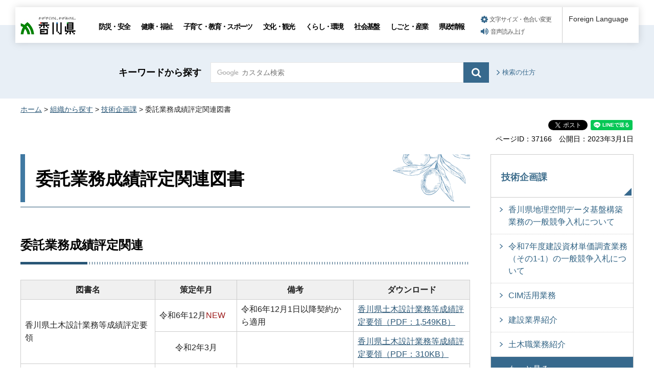

--- FILE ---
content_type: text/html
request_url: https://www.pref.kagawa.lg.jp/gijutsukikaku/kiteishuu/rinksaki/itakuseisekikanren.html
body_size: 5472
content:
<!doctype html>
<html lang="ja" xmlns:og="http://ogp.me/ns#" xmlns:fb="http://www.facebook.com/2008/fbml">
<head>
<meta charset="utf-8">

<title>委託業務成績評定関連図書｜香川県</title>

<meta name="author" content="香川県">
<meta property="og:title" content="委託業務成績評定関連図書">
<meta property="og:type" content="article">
<meta property="og:description" content="">
<meta property="og:url" content="https://www.pref.kagawa.lg.jp/gijutsukikaku/kiteishuu/rinksaki/itakuseisekikanren.html">
<meta property="og:image" content="https://www.pref.kagawa.lg.jp/shared/images/sns/ogp.png">
<meta property="og:site_name" content="香川県">
<meta property="og:locale" content="ja_JP">
<meta name="viewport" content="width=device-width, maximum-scale=3.0">
<meta name="format-detection" content="telephone=no">
<link href="/shared/style/default.css" rel="stylesheet" type="text/css" media="all">
<link href="/shared/style/layout.css" rel="stylesheet" type="text/css" media="all">
<link href="/shared/templates/free/style/edit.css" rel="stylesheet" type="text/css" media="all">
<link href="/shared/style/smartphone.css" rel="stylesheet" media="only screen and (max-width : 640px)" type="text/css" class="mc_css">
<link href="/shared/templates/free/style/edit_sp.css" rel="stylesheet" media="only screen and (max-width : 640px)" type="text/css" class="mc_css">
<link href="/shared/images/favicon/favicon.ico" rel="shortcut icon" type="image/vnd.microsoft.icon">
<link href="/shared/images/favicon/apple-touch-icon-precomposed.png" rel="apple-touch-icon-precomposed">
<script type="text/javascript" src="/shared/js/jquery.js"></script>
<script type="text/javascript" src="/shared/js/setting.js"></script>
<script type="text/javascript" src="/shared/js/gtag.js"></script>
<script type="text/javascript" src="/shared/js/readspeaker.js"></script>



</head>
<body class="format_free no_javascript type_idx4">

<noscript><iframe src="https://www.googletagmanager.com/ns.html?id=GTM-N3D7GRJ" height="0" width="0" style="display:none;visibility:hidden" title="Google Tag Manager"></iframe></noscript>

<div id="fb-root"></div>
<script type="text/javascript">
window.fbAsyncInit = function() {
_ga.trackFacebook(); //Google Analytics tracking
};
(function(d, s, id) {
var js, fjs = d.getElementsByTagName(s)[0];
if (d.getElementById(id)) return;
js = d.createElement(s); js.id = id;
js.src = 'https://connect.facebook.net/ja_JP/sdk.js#xfbml=1&version=v8.0';
fjs.parentNode.insertBefore(js, fjs);
}(document, 'script', 'facebook-jssdk'));
</script>
<script type="text/javascript" src="/shared/js/init.js"></script>
<div id="tmp_wrapper">
<noscript>
<p>このサイトではJavaScriptを使用したコンテンツ・機能を提供しています。JavaScriptを有効にするとご利用いただけます。</p>
</noscript>
<p><a href="#tmp_honbun" class="skip">本文へスキップします。</a></p>

<div id="tmp_header_wrap">
<div id="tmp_header">
<div id="tmp_hlogo">
<p><a href="/index.html"><span>香川県</span></a></p>
</div>
<div id="tmp_gnavi" class="gnavi">
<ul>
	<li class="glist1"><a href="/bosai/index.html">防災・安全</a></li>
	<li class="glist2"><a href="/kenko/index.html">健康・福祉</a></li>
	<li class="glist3"><a href="/kosodate-kyoiku/index.html">子育て・教育・スポーツ</a></li>
	<li class="glist4"><a href="/bunka-kanko/index.html">文化・観光</a></li>
	<li class="glist5"><a href="/kurashi-kankyo/index.html">くらし・環境</a></li>
	<li class="glist6"><a href="/shakaikiban/index.html">社会基盤</a></li>
	<li class="glist7"><a href="/shigoto/index.html">しごと・産業</a></li>
	<li class="glist8"><a href="/kensei/index.html">県政情報</a></li>
</ul>
</div>
<div id="tmp_means">
<ul id="tmp_setting">
	<li><a href="/moji.html" class="setting_link">文字サイズ・色合い変更</a></li>
	<li><a accesskey="L" href="//app-as.readspeaker.com/cgi-bin/rsent?customerid=5818&amp;lang=ja_jp&amp;readid=tmp_read_contents,tmp_update&amp;url=" onclick="readpage(this.href, 'tmp_readspeaker'); return false;" rel="nofollow" class="rs_href setting_sound">音声読み上げ</a></li>
</ul>
</div>
<div class="foreign_language">&nbsp;</div>
<ul id="tmp_hnavi_s">
	<li id="tmp_hnavi_rmenu"><a href="javascript:void(0);" class="sma_menu_open"><span class="menu_icon">&nbsp;</span><span class="menu_text">メニュー</span></a></li>
</ul>
</div>
</div>
<div id="tmp_sma_menu">
<div id="tmp_sma_rmenu" class="wrap_sma_sch">
<div class="sma_sch">
<p class="close_btn"><a href="javascript:void(0);"><span>閉じる</span></a></p>
</div>
</div>
</div>

<div id="tmp_wrapper2">

<div id="tmp_search_wrap">
<div class="container">
<div id="tmp_search">
<form action="/search.html" id="tmp_gsearch" name="tmp_gsearch">
<p class="sch_ttl"><label for="tmp_query">キーワードから探す</label></p>
<div class="wrap_sch_box">
<p class="sch_box"><input id="tmp_query" name="q" size="31" type="text" /></p>
<p class="sch_btn"><input id="tmp_func_sch_btn" name="sa" type="submit" value="検索" /></p>
<p id="tmp_search_hidden"><input name="cx" type="hidden" value="005536401459581501717:6rano2gut2e" /><input name="ie" type="hidden" value="UTF-8" /><input name="cof" type="hidden" value="FORID:9" /></p>
</div>
</form>
<p class="view_btn"><a href="/kensakuhoho.html">検索の仕方</a></p>
</div>
</div>
</div>

<div class="container">
<div id="tmp_wrap_navigation">
<div id="tmp_pankuzu">
<p><a href="/index.html">ホーム</a> &gt; <a href="/soshiki/index.html">組織から探す</a> &gt; <a href="/gijutsukikaku/index.html">技術企画課</a> &gt; 委託業務成績評定関連図書</p>
</div>
<div id="tmp_custom_update">

<div id="tmp_social_plugins" class="rs_preserve rs_skip"><div class="social_media_btn facebook_btn">
<div data-layout="button_count" data-href="https://www.pref.kagawa.lg.jp/gijutsukikaku/kiteishuu/rinksaki/itakuseisekikanren.html" data-action="like" data-size="small" data-share="false" data-show-faces="false" class="fb-like"></div>
</div><div class="social_media_btn twitter_btn">
<a href="https://twitter.com/share" data-url="https://www.pref.kagawa.lg.jp/gijutsukikaku/kiteishuu/rinksaki/itakuseisekikanren.html" data-text="委託業務成績評定関連図書" data-lang="ja" data-show-count="false" data-lang="ja" class="twitter-share-button">ツイート</a>
<script type="text/javascript">!function(d,s,id){var js,fjs=d.getElementsByTagName(s)[0],p=/^http:/.test(d.location)?'http':'https';if(!d.getElementById(id)){js=d.createElement(s);js.id=id;js.src=p+'://platform.twitter.com/widgets.js';fjs.parentNode.insertBefore(js,fjs);}}(document, 'script', 'twitter-wjs');</script>
</div><div class="social_media_btn line_btn">
<div style="display: none;" data-lang="ja" data-type="share-a" data-ver="3" data-color="default" data-size="small" data-count="false" data-url="https://www.pref.kagawa.lg.jp/gijutsukikaku/kiteishuu/rinksaki/itakuseisekikanren.html" class="line-it-button"></div>
<script type="text/javascript" src="https://d.line-scdn.net/r/web/social-plugin/js/thirdparty/loader.min.js" async="async" defer="defer"></script>
</div></div>


<div class="wrap_update">
<p class="page_id">ページID：37166</p>
<p id="tmp_update">公開日：2023年3月1日</p>
</div>

</div>
</div>
<div id="tmp_wrap_main" class="column_rnavi">
<div id="tmp_main">
<div class="wrap_col_main">
<div class="col_main">
<p id="tmp_honbun" class="skip">ここから本文です。</p>
<div id="tmp_read_contents">
<div id="tmp_read_btn"><div id="tmp_readspeaker" class="rs_preserve rs_skip rs_splitbutton rs_addtools rs_exp"></div></div>
<div id="tmp_contents">

<h1>委託業務成績評定関連図書</h1>


<h2>委託業務成績評定関連</h2>
<table class="datatable">
	<tbody>
		<tr>
			<th scope="col" width="30%">図書名</th>
			<th scope="col">策定年月</th>
			<th scope="col" width="26%">備考</th>
			<th scope="col" width="26%">ダウンロード</th>
		</tr>
		<tr>
			<td colspan="1" rowspan="2">
			<p>香川県土木設計業務等成績評定要領</p>
			</td>
			<td>令和6年12月<span class="txt_red">NEW</span></td>
			<td>令和6年12月1日以降契約から適用</td>
			<td><a href="/documents/37166/2024hyoteiyoro.pdf">香川県土木設計業務等成績評定要領（PDF：1,549KB）</a></td>
		</tr>
		<tr>
			<td>
			<p style="text-align: center;">令和2年3月</p>
			</td>
			<td>
			<p>&nbsp;</p>
			</td>
			<td>
			<p><a href="/documents/37166/200420doboku_hyouteiyouryou.pdf">香川県土木設計業務等成績評定要領（PDF：310KB）</a></p>
			</td>
		</tr>
		<tr>
			<td rowspan="1">
			<p>採点表の考査基準（土木設計業務等）</p>
			</td>
			<td>
			<p style="text-align: center;">令和2年3月</p>
			</td>
			<td>
			<p>&nbsp;</p>
			</td>
			<td>
			<p><a href="/documents/37166/200420kousakijyun.pdf">採点表の考査基準（土木設計業務等）（PDF：8KB）</a></p>
			</td>
		</tr>
		<tr>
			<td rowspan="1">
			<p>採点表（調査業務・計画業務）</p>
			</td>
			<td>
			<p style="text-align: center;">令和2年3月</p>
			</td>
			<td>
			<p>&nbsp;</p>
			</td>
			<td>
			<p><a href="/documents/37166/200420saitenhyou1.pdf">採点表（調査業務・計画業務）（PDF：46KB）</a></p>
			</td>
		</tr>
		<tr>
			<td rowspan="1">
			<p>採点表（設計業務（概略・予備））</p>
			</td>
			<td>
			<p style="text-align: center;">令和2年3月</p>
			</td>
			<td>
			<p>&nbsp;</p>
			</td>
			<td>
			<p><a href="/documents/37166/200420saitenhyou2.pdf">採点表（設計業務（概略・予備）（PDF：48KB）</a></p>
			</td>
		</tr>
		<tr>
			<td rowspan="1">
			<p>採点表（設計業務（詳細））</p>
			</td>
			<td>
			<p style="text-align: center;">令和2年3月</p>
			</td>
			<td>
			<p>&nbsp;</p>
			</td>
			<td>
			<p><a href="/documents/37166/200420saitenhyou3.pdf">採点表（設計業務（詳細）（PDF：46KB）</a></p>
			</td>
		</tr>
	</tbody>
</table>


<div class="idx_menu_list"></div>



</div>

<div id="tmp_inquiry">
<div id="tmp_inquiry_ttl">
<p>このページに関するお問い合わせ</p>
</div>
<div id="tmp_inquiry_cnt">
<form method="post" action="https://www.pref.kagawa.lg.jp/cgi-bin/simple_faq/form.cgi">
<div class="inquiry_parts">
<p><a href="/gijutsukikaku/index.html">土木部技術企画課</a></p>
<p class="inquiry_btn"><input type="submit" value="お問い合わせフォーム"></p>
</div>
<p>
<input type="hidden" name="code" value="010090060">
<input type="hidden" name="dept" value="8508:8674:8757:9670:9587:9504:9670:8840:8674:8840:8010:8840:9670:5271:9255:9421:8342:8425:3777:8840:8010:8508:8010:9836:8010:3777:8923:8508:3777:8757:9255">
<input type="hidden" name="page" value="/gijutsukikaku/kiteishuu/rinksaki/itakuseisekikanren.html">
<input type="hidden" name="ENQ_RETURN_MAIL_SEND_FLG" value="0">
<input type="hidden" name="publish_ssl_flg" value="1">
</p>
</form>
</div>
</div>
</div>
</div>
</div>
<div class="wrap_col_rgt_navi">
<div class="col_rgt_navi">

<div id="tmp_lnavi">
<div id="tmp_lnavi_ttl">
<p><a href="/gijutsukikaku/index.html">技術企画課</a></p>
</div>
<div id="tmp_lnavi_cnt">
<ul>
<li><a href="/gijutsukikaku/nyuusatsu/20250711gis.html">香川県地理空間データ基盤構築業務の一般競争入札について</a></li>
<li><a href="/gijutsukikaku/nyuusatsu/fuku20250213.html">令和7年度建設資材単価調査業務（その1-1）の一般競争入札について</a></li>
<li><a href="/gijutsukikaku/fuku20250213.html">CIM活用業務</a></li>
<li><a href="/gijutsukikaku/kensetugyoukaisyoukai/index.html">建設業界紹介</a></li>
<li><a href="/gijutsukikaku/syoukai/index.html">土木職業務紹介</a></li>
<li><a href="/gijutsukikaku/kiteishuu/kiteishuutop.html">関係規程集</a></li>
<li><a href="/gijutsukikaku/kiteishuu/sekoukeikakusyo/sekoukeikakusyo.html">施工計画書の手引き</a></li>
<li><a href="/gijutsukikaku/kagawakenbukai/index.html">四国地方公共工事品質確保推進協議会</a></li>
<li><a href="/gijutsukikaku/kiteishuu/rinksaki/kankyousinrinkanren.html">環境森林部発注関連図書</a></li>
<li><a href="/gijutsukikaku/kiteishuu/rinksaki/nouseisuisankanren.html">農政水産部発注関連図書</a></li>
<li><a href="/gijutsukikaku/kiteishuu/rinksaki/sonota.html">その他</a></li>
<li><a href="/gijutsukikaku/kiteishuu/rinksaki/kyouryoutenken.html">橋梁点検等マニュアル</a></li>
<li><a href="/gijutsukikaku/kiteishuu/rinksaki/hatarakikatakanren.html">働き方改革関連図書</a></li>
<li><a href="/gijutsukikaku/kiteishuu/rinksaki/koujikansokakanren.html">工事書類簡素化関連図書</a></li>
<li><a href="/gijutsukikaku/kiteishuu/rinksaki/itakuseisekikanren.html">委託業務成績評定関連図書</a></li>
<li><a href="/gijutsukikaku/kiteishuu/rinksaki/koujiseisekikanren.html">工事成績評定関連図書</a></li>
<li><a href="/gijutsukikaku/kiteishuu/rinksaki/koujikanren.html">工事関連図書</a></li>
<li><a href="/gijutsukikaku/kiteishuu/rinksaki/konsarukanren.html">コンサル業務関連図書</a></li>
<li><a href="/gijutsukikaku/kiteishuu/rinksaki/youtikyoutuusiyousyo.html">用地調査等共通仕様書</a></li>
<li><a href="/gijutsukikaku/kiteishuu/rinksaki/koujikonsarukyoutu.html">工事・コンサル共通図書</a></li>
<li><a href="/gijutsukikaku/cals-ec/kacals.html">CALS／EC</a></li>
<li><a href="/gijutsukikaku/sekisan/sekisan.html">積算関連資料</a></li>
<li><a href="/gijutsukikaku/recycle/index.html">香川県建設リサイクルホームページ</a></li>
<li><a href="/gijutsukikaku/bcp/index.html">建設業BCP</a></li>
<li><a href="/gijutsukikaku/kaikaku/index.html">働き方改革</a></li>
<li><a href="/gijutsukikaku/jigyohyoka/index.html">事業評価・交付金・優良工事</a></li>
<li><a href="/gijutsukikaku/chojumyo/index.html">香川県公共土木施設アセットマネジメント基本方針</a></li>
<li><a href="/gijutsukikaku/kanren_link.html">関連リンク（技術企画課）</a></li>
</ul>
</div>
</div>


<div class="snavi_wrap">
</div>
<div id="tmp_cnavi_genre"></div>

</div>
</div>
</div>
</div>
</div>
</div>
<div class="pnavi">
<div class="container">
<p class="ptop"><a href="#tmp_header">ページトップへ</a></p>
</div>
</div>

<div id="tmp_wrap_footer">
<div id="tmp_footer">
<div class="container">
<div class="footer_logo">
<p class="f_logo"><img alt="香川県" height="28" src="/shared/images/footer/logo.png" width="88" /></p>
<div class="number">
<p><span class="number_ttl">[ 法人番号 ]</span><span class="number_num">8000020370002</span></p>
</div>
</div>
<div class="footer_cnt">
<address>
<p class="address_footer">〒760-8570　香川県高松市番町四丁目1番10号</p>
<p class="representative_phone">代表電話 : <span>087-831-1111</span><br />
開庁時間 : 月曜日～金曜日・午前8時30分～午後5時15分<br />
（休日・年末年始を除く）</p>
</address>
</div>
<div class="footer_right">
<ul class="fnavi">
	<li><a href="/sitemap.html">サイトマップ</a></li>
	<li><a href="/kocho/koho/kohosonota/about.html">このサイトについて</a></li>
	<li>
	<form action="/cgi-bin/simple_faq/form.cgi" method="post" name="toi"><input type="submit" value="ご意見・お問合せ" class="fnavi_input" /><input name="code" type="hidden" value="" /><input name="dept" type="hidden" value="" /><input name="page" type="hidden" value="" /><input name="ENQ_RETURN_MAIL_SEND_FLG" type="hidden" value="0" /><input name="publish_ssl_flg" type="hidden" value="1" /></form>
	</li>
	<li><a href="/mob/index.html">携帯サイト</a></li>
	<li><a href="/kocho/koho/kohosonota/accessibility.html">ウェブアクセシビリティ方針</a></li>
	<li><a href="/kocho/koho/kohosonota/wko1a8190610085032.html">広告について</a></li>
</ul>
<p lang="en" xml:lang="en" class="copyright">Copyright &copy; 2020 Kagawa Prefectural Government. All rights reserved.</p>
</div>
</div>
</div>
</div>


<div id="tmp_g_ad" class="gg_adv rs_skip rs_preserve"><script type="text/javascript">
<!--
google_ad_client = "ca-pub-5144793389256935";
google_ad_slot = "9003318709";
google_ad_width = 468;
google_ad_height = 60;
//-->
</script>
<div class="gg_adv_cnt">
<p><script type="text/javascript" src="//pagead2.googlesyndication.com/pagead/show_ads.js"></script></p>
</div>
</div>

</div>
<script type="text/javascript" src="/shared/js/function.js"></script>
<script type="text/javascript" src="/shared/js/main.js"></script>
</body>
</html>


--- FILE ---
content_type: text/html
request_url: https://www.pref.kagawa.lg.jp/rnavi/rnavi_common.html?_=1768917662504
body_size: 1970
content:
<!doctype html>
<html lang="ja">
<head>
<meta charset="utf-8">

<title>共通ナビ管理｜香川県</title>

<meta name="robots" content="none, noimageindex, noarchive">
<meta name="author" content="香川県">
<meta name="viewport" content="width=device-width, maximum-scale=3.0">
<meta name="format-detection" content="telephone=no">
<link href="/shared/style/default.css" rel="stylesheet" type="text/css" media="all">
<link href="/shared/style/layout.css" rel="stylesheet" type="text/css" media="all">
<link href="/shared/templates/free/style/edit.css" rel="stylesheet" type="text/css" media="all">
</head>
<body class="format_free no_javascript">
<div id="tmp_wrapper">
<div id="tmp_wrap_main">
<div id="tmp_main">
<div class="container">
<div class="wrap_col_main">
<div class="col_main">
<div style="float: none; margin: 0 auto; padding:20px 0;" class="wrap_col_rgt_navi">
<div class="col_rgt_navi">



<div id="tmp_cnavi_genre">
<ul>
<li><div class="genre_item">
<p class="cnavi_icon"><span class="detail_img"><img src="/images/75/genre_icon1.png" alt="" width="40" height="40" /></span>
</p>
<p><a href="/kocho/shokai/kencho/soudan.html">
<span class="cnavi_text">相談窓口</span>
</a></p></div></li>
<li><div class="genre_item">
<p class="cnavi_icon"><span class="detail_img"><img src="/images/75/genre_icon2.png" alt="" width="40" height="40" /></span>
</p>
<p><a href="/online_styles.html">
<span class="cnavi_text">オンライン手続等</span>
</a></p></div></li>
<li><div class="genre_item">
<p class="cnavi_icon"><span class="detail_img"><img src="/images/75/genre_icon3.png" alt="" width="40" height="40" /></span>
</p>
<p><a href="/cgi-bin/page/list.php?tpl_type=2&amp;page_type=8">
<span class="cnavi_text">よくある質問</span>
</a></p></div></li>
<li><div class="genre_item">
<p class="cnavi_icon"><span class="detail_img"><img src="/images/75/genre_icon4.png" alt="" width="40" height="40" /></span>
</p>
<p><a href="/jinji-gyoukaku/saiyou/joho/saiyo.html">
<span class="cnavi_text">採用情報</span>
</a></p></div></li>
<li><div class="genre_item">
<p class="cnavi_icon"><span class="detail_img"><img src="/images/75/genre_icon5.png" alt="" width="40" height="40" /></span>
</p>
<p><a href="/tokei/index.html">
<span class="cnavi_text">統計情報</span>
</a></p></div></li>
<li><div class="genre_item">
<p class="cnavi_icon"><span class="detail_img"><img src="/images/75/genre_icon6.png" alt="" width="40" height="40" /></span>
</p>
<p><a href="/cgi-bin/page/list.php?tpl_type=2&amp;page_type=5">
<span class="cnavi_text">入札情報</span>
</a></p></div></li>
<li><div class="genre_item">
<p class="cnavi_icon"><span class="detail_img"><img src="/images/75/genre_icon7.png" alt="" width="40" height="40" /></span>
</p>
<p><a href="/soshiki/index.html">
<span class="cnavi_text">組織部署</span>
</a></p></div></li>
<li><div class="genre_item">
<p class="cnavi_icon"><span class="detail_img"><img src="/images/75/genre_icon8.png" alt="" width="40" height="40" /></span>
</p>
<p><a href="/kokusai/passport/kfvn.html">
<span class="cnavi_text">パスポート</span>
</a></p></div></li>
</ul>
</div>



<div id="tmp_wrap_cnavi_attraction">
<div id="tmp_cnavi_attraction">
<p><a href="/index.html#kanko">観光・魅力情報</a></p>
</div>
</div>



<div id="tmp_cnavi_station">
<ul class="cnavi_img_btn">
<li><div class="item_btn">
<p class="cnavi_icon"><span class="detail_img"><img src="/images/75/bnr_icon_prefectural.png" alt="" width="25" height="25" /></span>
</p>
<p class="cnavi_text"><a href="/kocho/koho/kenseitv/index.html">県政テレビ番組</a>
</p>
</div></li>
<li><div class="item_btn">
<p class="cnavi_icon"><span class="detail_img"><img src="/images/75/bnr_icon_station.png" alt="" width="25" height="25" /></span>
</p>
<p class="cnavi_text"><a href="/kocho/koho/kenseimovie/index.html">インターネット放送局</a>
</p>
</div></li>
<li><div class="item_btn">
<p class="cnavi_icon"><span class="detail_img"><img src="/images/75/bnr_icon_sns.png" alt="" width="25" height="25" /></span>
</p>
<p class="cnavi_text"><a href="/kocho/koho/kenseisns/kfvn.html">ソーシャルメディア</a>
</p>
</div></li>
</ul>
</div>



</div>
</div>
</div>
</div>
</div>
</div>
</div>
</div>
<script type="text/javascript" src="/_Incapsula_Resource?SWJIYLWA=719d34d31c8e3a6e6fffd425f7e032f3&ns=3&cb=2061174439" async></script></body>
</html>

--- FILE ---
content_type: text/html; charset=utf-8
request_url: https://www.google.com/recaptcha/api2/aframe
body_size: 262
content:
<!DOCTYPE HTML><html><head><meta http-equiv="content-type" content="text/html; charset=UTF-8"></head><body><script nonce="OqLNrOkA6NeVt-tctMaf6A">/** Anti-fraud and anti-abuse applications only. See google.com/recaptcha */ try{var clients={'sodar':'https://pagead2.googlesyndication.com/pagead/sodar?'};window.addEventListener("message",function(a){try{if(a.source===window.parent){var b=JSON.parse(a.data);var c=clients[b['id']];if(c){var d=document.createElement('img');d.src=c+b['params']+'&rc='+(localStorage.getItem("rc::a")?sessionStorage.getItem("rc::b"):"");window.document.body.appendChild(d);sessionStorage.setItem("rc::e",parseInt(sessionStorage.getItem("rc::e")||0)+1);localStorage.setItem("rc::h",'1768917665806');}}}catch(b){}});window.parent.postMessage("_grecaptcha_ready", "*");}catch(b){}</script></body></html>

--- FILE ---
content_type: application/javascript
request_url: https://www.pref.kagawa.lg.jp/shared/js/init.js
body_size: 579
content:
(function($){

	//bodyのno_javascriptのクラスを削除・js使用を示すclassを追加
	$('body').removeClass('no_javascript').addClass('used_javascript');

	//色合い変更 クラス付与
	var color = localStorage.getItem('cs_color');
	if(color) $('body').addClass('color_'+color);

	//文字サイズ変更 クラス付与
	var fsize = localStorage.getItem('cs_fsize');
	if(fsize) $('body').addClass('fsize_'+fsize);

	var mc = localStorage.getItem('pc');
	if (mc) {
		$($.GSET.MODEL_CHANGE_CSS).each( function() {
			$(this).attr({
				href: '',
				title: $(this).attr('href'),
				media: 'all',
				name: $(this).attr('media')
			});
		});
		model= "pc";
		$('body').addClass('disp_pc');
	}


})(jQuery);
